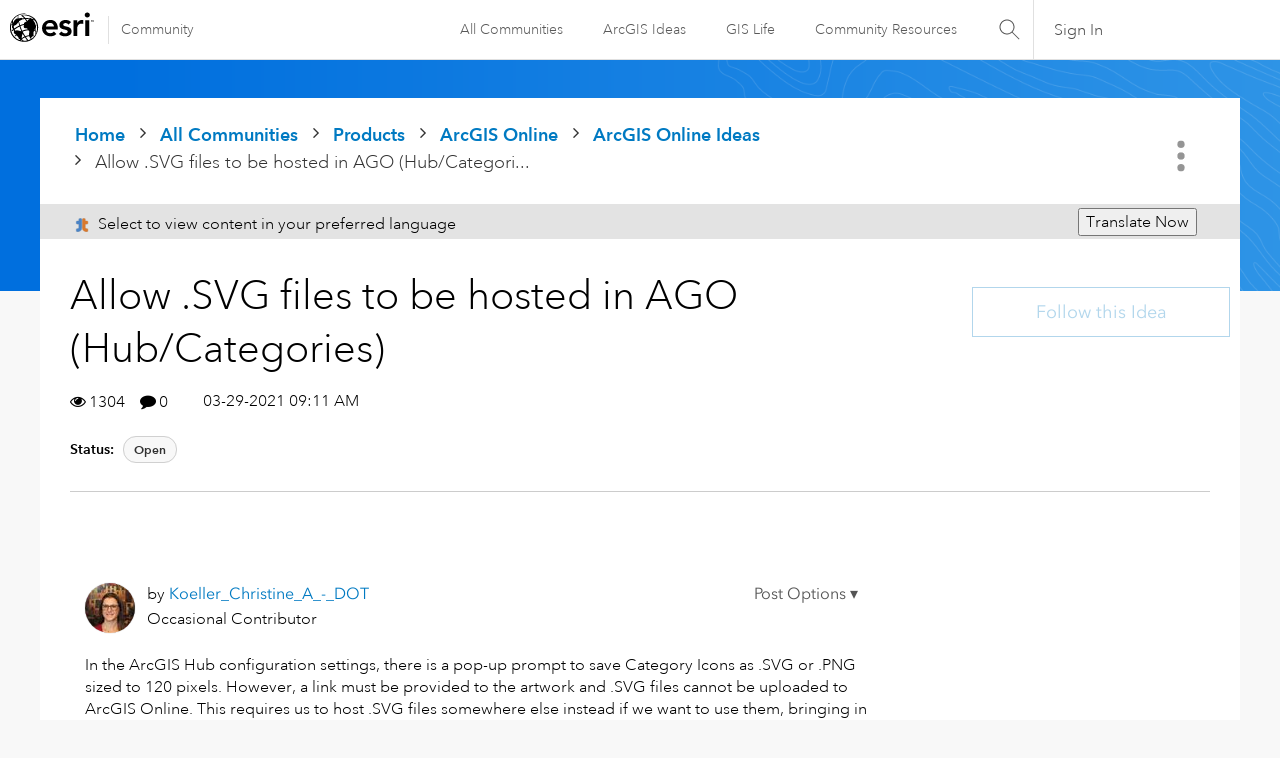

--- FILE ---
content_type: text/html; charset=UTF-8
request_url: https://community.esri.com/t5/arcgis-online-ideas/allow-svg-files-to-be-hosted-in-ago-hub-categories/idi-p/1041589/highlight/true
body_size: 1917
content:
<!DOCTYPE html>
<html lang="en">
<head>
    <meta charset="utf-8">
    <meta name="viewport" content="width=device-width, initial-scale=1">
    <title></title>
    <style>
        body {
            font-family: "Arial";
        }
    </style>
    <script type="text/javascript">
    window.awsWafCookieDomainList = ['ccqpr47374.lithium.com','community.esri.com'];
    window.gokuProps = {
"key":"AQIDAHjcYu/GjX+QlghicBgQ/7bFaQZ+m5FKCMDnO+vTbNg96AF9ZO7knldUHP8/4v89DrtSAAAAfjB8BgkqhkiG9w0BBwagbzBtAgEAMGgGCSqGSIb3DQEHATAeBglghkgBZQMEAS4wEQQMdMda3UYhahVsCXvUAgEQgDuVdMhHcUEmAgLaAz3dl+bxRFCsbgw6H8Od+h9kjx73yBqg0YpijoxCxbxmsKvqxC3U9oY9araV+F5RKA==",
          "iv":"D549rQHoAgAABjfV",
          "context":"pnCmNCf3gXQgjieSFLCSMUZP1P7Eyf604+189+00y4fPvfKhmtj/t/LzKWSAKCM3YEAymCqpLh2fjQ8Ue9u/RTE8kHrFharr1CSsoJ0Z5u8vjtGxDMzUsWaNM9widPFFwS/nq+7Sf+VYaV9jeqea4brgqVM+/YsaSQTug+DZ29yd9xrTtIIK1eJkE2kEizbJXAPh5qiC93iiMl9wbW9bW0uIf73P+UzQGANOH29cvW9HgeIJOpzjCRi3CfCx36icxy3P1tEdBPKYVB6jvmmUn3UIK0jMHsa3sMnqrvW6H5YIL1OVrlX6GBXB/y0kcFux8z+RbEmEefmyWi37fCEskjdXj+P1ljGCYxC93A+nREj3D6iKBhZhN3ZQXIqXRT52m1CaANY4BXIh/XKXHEJ2a/CW1LchhWc4"
};
    </script>
    <script src="https://bc0439715fa6.967eb88d.us-east-2.token.awswaf.com/bc0439715fa6/dd69015656bc/4f1470dc65ad/challenge.js"></script>
</head>
<body>
    <div id="challenge-container"></div>
    <script type="text/javascript">
        AwsWafIntegration.saveReferrer();
        AwsWafIntegration.checkForceRefresh().then((forceRefresh) => {
            if (forceRefresh) {
                AwsWafIntegration.forceRefreshToken().then(() => {
                    window.location.reload(true);
                });
            } else {
                AwsWafIntegration.getToken().then(() => {
                    window.location.reload(true);
                });
            }
        });
    </script>
    <noscript>
        <h1>JavaScript is disabled</h1>
        In order to continue, we need to verify that you're not a robot.
        This requires JavaScript. Enable JavaScript and then reload the page.
    </noscript>
</body>
</html>